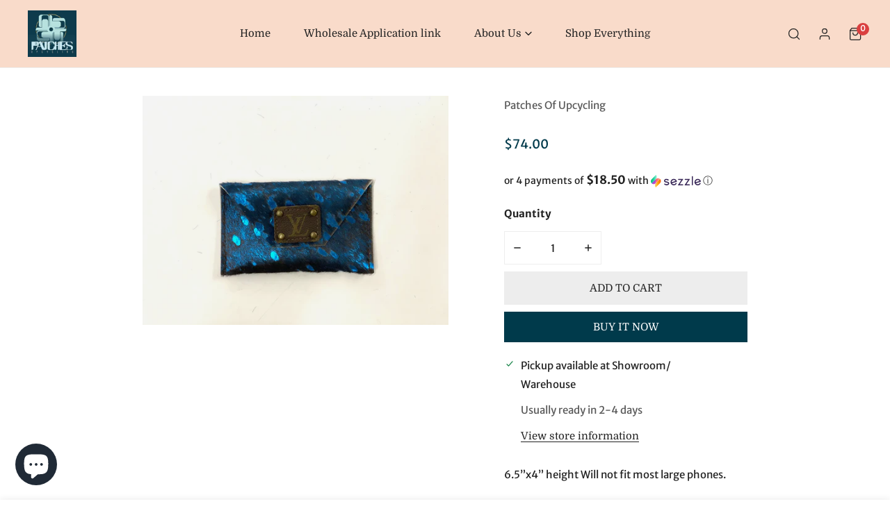

--- FILE ---
content_type: text/html; charset=utf-8
request_url: https://patchofupcycling.com/en-au/variants/42797801504983/?section_id=pickup-availability
body_size: 462
content:
<div id="shopify-section-pickup-availability" class="shopify-section">
<pickup-availability-preview class="pickup-availability-preview"><svg class="icon-setting" aria-hidden="true" focusable="false" xmlns="http://www.w3.org/2000/svg" fill="none" viewBox="0 0 20 20">
    <path fill="#108043" stroke="#fff" d="M16.136 6.979h0l.003-.004a1.499 1.499 0 00-2.275-1.954l-5.945 6.777-1.858-1.859A1.499 1.499 0 103.94 12.06l2.999 3s0 0 0 0c.289.29.675.44 1.1.439h.019a1.5 1.5 0 001.08-.522l6.998-7.998z"/>
</svg>
<div class="pickup-availability-info"><p>Pickup available at <span class="color-foreground">Showroom/ Warehouse</span></p>
                <p class="text-subtext">Usually ready in 2-4 days</p>
                <button id="ShowPickupAvailabilityDrawer" class="pickup-availability-button btn btn--underline btn-view-details" aria-haspopup="dialog">View store information
</button></div>
    </pickup-availability-preview>

    <drawer-component id="Drawer-Pickup-Availability" class="f-drawer f-drawer-pickup-availability" role="dialog" aria-modal="true"  aria-labelledby="PickupAvailabilityHeading" hidden style="--f-drawer-width: 400px; --f-drawer-header-height: 80px;">
        <div class="f-drawer__overlay" data-drawer-overlay></div>
        <div class="f-drawer__content focus-inset" tabindex="-1">
            <div class="f-drawer__header f-drawer__header--border-bottom">
                <h3 class="f-drawer__header-title h5" id="PickupAvailabilityHeading">
                    Blue acid HOH - Large Card Holder
                </h3><drawer-closer class="f-drawer__close btn btn--plain" aria-label="Close" role="button"><svg xmlns="http://www.w3.org/2000/svg" aria-hidden="true" focusable="false" role="presentation"  viewBox="0 0 24 24" fill="none" stroke="currentColor" stroke-width="2" stroke-linecap="round" stroke-linejoin="round" class="f-icon-svg f-icon--medium  f-icon-close"><line x1="18" y1="6" x2="6" y2="18"></line><line x1="6" y1="6" x2="18" y2="18"></line></svg>
</drawer-closer>
            </div>
            <div class="f-drawer__scroller scroll-container">
                <ul class="pickup-availability-list list-none" role="list" data-store-availability-drawer-content><li class="pickup-availability-list__item">
                            <h3 class="h5">Showroom/ Warehouse</h3>
                            <p class="pickup-availability-preview"><svg class="icon-setting" aria-hidden="true" focusable="false" xmlns="http://www.w3.org/2000/svg" fill="none" viewBox="0 0 20 20">
    <path fill="#108043" stroke="#fff" d="M16.136 6.979h0l.003-.004a1.499 1.499 0 00-2.275-1.954l-5.945 6.777-1.858-1.859A1.499 1.499 0 103.94 12.06l2.999 3s0 0 0 0c.289.29.675.44 1.1.439h.019a1.5 1.5 0 001.08-.522l6.998-7.998z"/>
</svg>
 Pickup available, usually ready in 2-4 days
</p><address class="pickup-availability-address text-sm">
                                <p>3502 Hwy 90<br>Liberty TX 77575<br>United States</p>
<p>+15134064915</p></address>
                        </li></ul>
            </div>
        </div>
    </drawer-component></div>

--- FILE ---
content_type: text/javascript
request_url: https://patchofupcycling.com/cdn/shop/t/6/assets/lazy-image.js?v=34024711196911832471667757237
body_size: -380
content:
class ResponsiveImage extends HTMLElement{get intersecting(){return this.hasAttribute("intersecting")}constructor(){super(),this.img=this.querySelector("img"),this.observerCallback=this.observerCallback.bind(this),this.loadImage=this.loadImage.bind(this),this.img.onload=this.onLoad.bind(this)}connectedCallback(){"IntersectionObserver"in window?this.initIntersectionObserver():this.loadImage()}disconnectedCallback(){this.disconnectObserver()}loadImage(){this.setAttribute("intersecting","true"),this.img.width=this.clientWidth,this.img.height=this.clientHeight,this.img.sizes=this.clientWidth+"px"}onLoad(){this.removeAttribute("data-image-loading"),this.img.classList.add("f-img-loaded")}observerCallback(entries,observer){entries[0].isIntersecting&&(observer.unobserve(this),this.loadImage())}initIntersectionObserver(){if(this.observer)return;const rootMargin="10px";this.observer=new IntersectionObserver(this.observerCallback,{rootMargin}),this.observer.observe(this)}disconnectObserver(){this.observer&&(this.observer.disconnect(),this.observer=null,delete this.observer)}}customElements.define("responsive-image",ResponsiveImage);
//# sourceMappingURL=/cdn/shop/t/6/assets/lazy-image.js.map?v=34024711196911832471667757237
